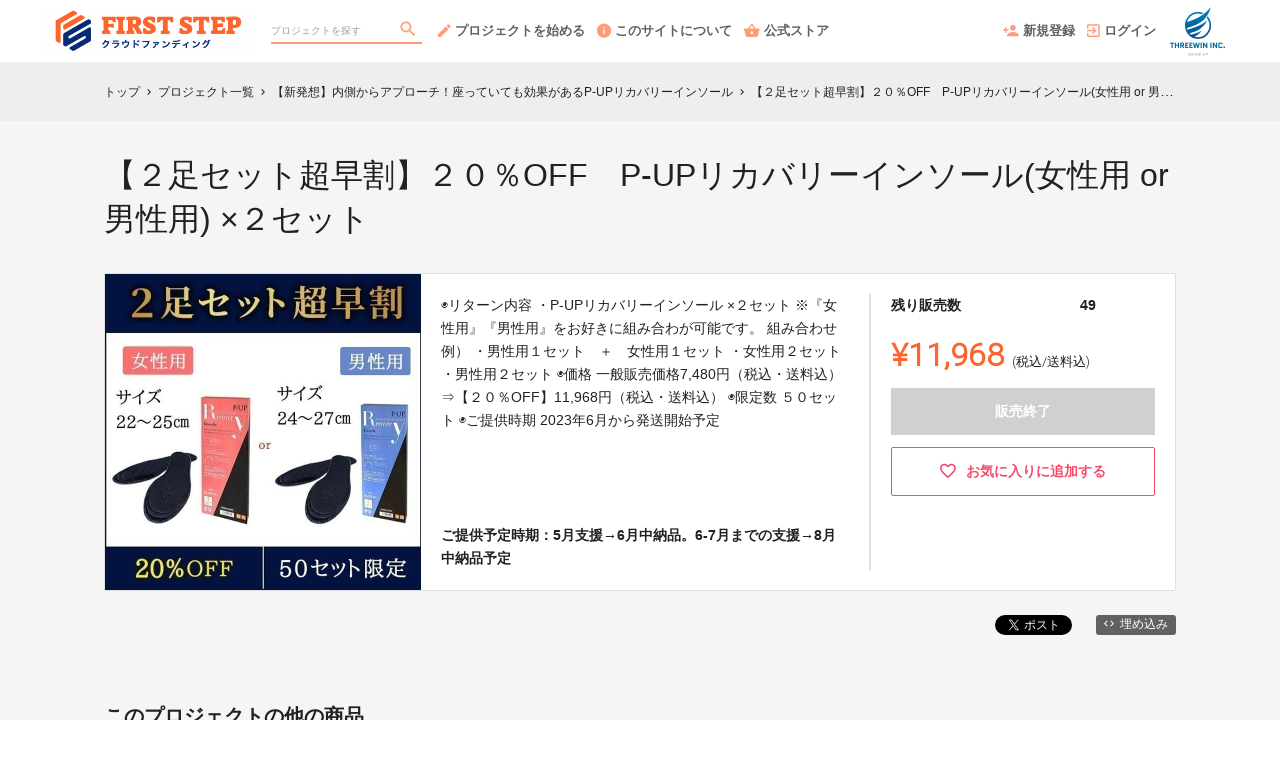

--- FILE ---
content_type: text/html; charset=utf-8
request_url: https://firststep.en-jine.com/projects/insole/rewards/33258
body_size: 10538
content:
<!DOCTYPE html>
<html lang="ja">
<head prefix="og:http://ogp.me/ns# fb:http://ogp.me/ns/fb# website:http://ogp.me/ns/website#">

  <meta http-equiv="X-UA-Compatible" content="IE=edge,chrome=1">
  <meta name="viewport" content="width=device-width,initial-scale=1">

  <script>
  window.dataLayer = window.dataLayer || [];
  dataLayer.push({
    'user_type' : '非会員'
  });
</script>
<!-- Google Tag Manager -->
<script>(function(w,d,s,l,i){w[l]=w[l]||[];w[l].push({'gtm.start':
new Date().getTime(),event:'gtm.js'});var f=d.getElementsByTagName(s)[0],
j=d.createElement(s),dl=l!='dataLayer'?'&l='+l:'';j.async=true;j.src=
'https://www.googletagmanager.com/gtm.js?id='+i+dl;f.parentNode.insertBefore(j,f);
})(window,document,'script','dataLayer','GTM-KHZZBWR');</script>

<script>(function(w,d,s,l,i){w[l]=w[l]||[];w[l].push({'gtm.start':
new Date().getTime(),event:'gtm.js'});var f=d.getElementsByTagName(s)[0],
j=d.createElement(s),dl=l!='dataLayer'?'&l='+l:'';j.async=true;j.src=
'https://www.googletagmanager.com/gtm.js?id='+i+dl;f.parentNode.insertBefore(j,f);
})(window,document,'script','dataLayer','GTM-M6FJZMC');</script>
<!-- End Google Tag Manager -->

  <!-- Global site tag (gtag.js) - Google Analytics -->
<script async src="https://www.googletagmanager.com/gtag/js?id=UA-71298494-3"></script>
<script>
  window.dataLayer = window.dataLayer || [];
  function gtag(){dataLayer.push(arguments);}
  gtag('js', new Date());

  gtag('config', 'UA-71298494-3',
    {
      'custom_map': {'dimension1': 'member_type'},
      'member_type': '非会員'
    }
  );

</script>
<!-- End Global site tag (gtag.js) - Google Analytics -->

  

  <title>【２足セット超早割】２０％OFF　P-UPリカバリーインソール(女性用 or 男性用) ×２セット - (【新発想】内側からアプローチ！座っていても効果があるP-UPリカバリーインソール) | クラウドファンディング - FIRST STEP</title>
<meta charset="utf-8">
<meta name="keywords" content="クラウドファンディング,【２足セット超早割】２０％OFF　P-UPリカバリーインソール(女性用 or 男性用) ×２セット,【新発想】内側からアプローチ！座っていても効果があるP-UPリカバリーインソール,FIRST STEP,資金調達,クラウドファウンディング,クラウドファインディング">
<meta name="description" content="クラウドファンディング商品：【２足セット超早割】２０％OFF　P-UPリカバリーインソール(女性用 or 男性用) ×２セット - 【新発想】内側からアプローチ！座っていても効果があるP-UPリカバリーインソール。特殊加工の超微振動P-UP波と特殊素材のプレトンEエアーにより、体に触れているだけでも、その違いが実感できる新発想のインソール！実際に、ご愛用頂いたお客様は、今までのインソールとの違いに驚き、喜ばれています！">
<link rel="shortcut icon" href="https://subcdn.en-jine.com/site_images/images/000/000/239/486bcb228dfb01e6179269e649d772c58241668e.png?o" >
<meta name="apple-mobile-web-app-title" content="FIRST STEP" />
  <link rel="canonical" href="//firststep.en-jine.com/projects/insole/rewards/33258">
<meta name="robots" content="index,follow">
<meta property="og:title" content="【２足セット超早割】２０％OFF　P-UPリカバリーインソール(女性用 or 男性用) ×２セット | クラウドファンディング- FIRST STEP" />
<meta property="og:description" content="特殊加工の超微振動P-UP波と特殊素材のプレトンEエアーにより、体に触れているだけでも、その違いが実感できる新発想のインソール！実際に、ご愛用頂いたお客様は、今までのインソールとの違いに驚き、喜ばれています！" />
<meta property="og:type" content="website" />
<meta property="og:url" content="https://firststep.en-jine.com/projects/insole/rewards/33258"/>
<meta property="og:image" content="https://subcdn.en-jine.com/rewards/images/33258/cde90d85172c49c968ed584e9b98f3e6.jpeg?r=640x640&amp;c=640x358" />
<meta property="og:site_name" content="FIRST STEP" />
<meta property="og:locale" content="ja_JP" />
<meta property="fb:admins" content="">
<meta property="fb:app_id" content="1573653512920537">
<meta name="twitter:card" content="summary_large_image">
<meta name="twitter:site" content="@ENjiNE_Official">
<meta name="twitter:title" content="【２足セット超早割】２０％OFF　P-UPリカバリーインソール(女性用 or 男性用) ×２セット | クラウドファンディング- FIRST STEP">
<meta name="twitter:description" content="特殊加工の超微振動P-UP波と特殊素材のプレトンEエアーにより、体に触れているだけでも、その違いが実感できる新発想のインソール！実際に、ご愛用頂いたお客様は、今までのインソールとの違いに驚き、喜ばれています！">
<meta name="twitter:image:src" content="https://subcdn.en-jine.com/rewards/images/33258/cde90d85172c49c968ed584e9b98f3e6.jpeg?r=640x640&amp;c=640x358">

<meta property="note:type" content="crowdfunding">
<meta property="note:title" content="【２足セット超早割】２０％OFF　P-UPリカバリーインソール(女性用 or 男性用) ×２セット | クラウドファンディング- FIRST STEP">
<meta property="note:image" content="https://subcdn.en-jine.com/rewards/images/33258/cde90d85172c49c968ed584e9b98f3e6.jpeg?r=640x640&amp;c=640x358">
<meta property="note:owner" content="">
<meta property="note:target_amount" content="">
<meta property="note:current_amount" content="">
<meta property="note:supporters" content="">
<meta property="note:start_at" content="">
<meta property="note:end_at" content="">
<meta property="note:button_label" content="支援する">


  <link rel="stylesheet" href="https://cdnjs.cloudflare.com/ajax/libs/material-design-iconic-font/2.2.0/css/material-design-iconic-font.min.css">
  <link href="https://fonts.googleapis.com/icon?family=Material+Icons" rel="stylesheet">

  <style>

  :root {
    --service-color: #fe642e;
    --service-color-dark-30: #922601;
    --service-color-dark-20: #c53401;
    --service-color-dark-10: #f84101;
    --service-sub-color: #fe9c7a;
    --service-sub-color-dark-30: #dd3a02;
    --service-sub-color-dark-20: #fd5115;
    --service-sub-color-dark-10: #fe7647;
    --service-text-color: #ffffff;
    --service-sub-text-color: #ffffff;
  }
</style>

  <link rel="stylesheet" href="/assets/customer_pc-65a1e5b00ca976edb7c1661a6e90e30765fc38c9b1fb0003229e28c330f25fdb.css" media="all" />


  <script src="/assets/customer-55cd9954a3e045651b63409dad633ec487c14d9061279eb7b543cc9079198d17.js" defer="defer"></script>
  <script src="/assets/javascripts/vendor-36d3195d9390fb43f305.bundle.js" defer="defer"></script>
  <script src="/assets/javascripts/customer-36d3195d9390fb43f305.js" defer="defer"></script>
  <meta name="csrf-param" content="authenticity_token" />
<meta name="csrf-token" content="cT0Q_I6nR8BcwtpJfWODb-gYmJMqKUHffN8_Xb58LcUyz0oYRKc5C_nH4voX_PMWXjQ4dSSTI8Cuh1ZKtgra2g" />

  <style>.async-hide { opacity: 0 !important} </style><!-- google optimize用 -->

  <script type="text/javascript">
  window.twttr = (function(d, s, id) {
    var js, fjs = d.getElementsByTagName(s)[0],
      t = window.twttr || {};
    if (d.getElementById(id)) return t;
    js = d.createElement(s);
    js.id = id;
    js.src = "https://platform.twitter.com/widgets.js";
    fjs.parentNode.insertBefore(js, fjs);

    t._e = [];
    t.ready = function(f) {
      t._e.push(f);
    };

    return t;
  }(document, "script", "twitter-wjs"));
</script>

  <script type="text/javascript">
  (function(d, s, id) {
    var js, fjs = d.getElementsByTagName(s)[0];
    if (d.getElementById(id)) return;
    js = d.createElement(s); js.id = id;
    js.src = "//connect.facebook.net/ja_JP/sdk.js#xfbml=1&version=v17.0&appId=1573653512920537";
    fjs.parentNode.insertBefore(js, fjs);
  }(document, 'script', 'facebook-jssdk'));
  window.fbAsyncInit = function() {
    FB.init({
      appId      : '1573653512920537',
      xfbml      : true,
      version    : 'v17.0'
    });
  };
</script>



</head>
<body itemschope="itemscope" itemtype="http://schema.org/WebPage">
<!-- Google Tag Manager (noscript) -->
<noscript><iframe src="https://www.googletagmanager.com/ns.html?id=GTM-KHZZBWR"
height="0" width="0" style="display:none;visibility:hidden"></iframe></noscript>

<noscript><iframe src="//www.googletagmanager.com/ns.html?id=GTM-M6FJZMC"
height="0" width="0" style="display:none;visibility:hidden"></iframe></noscript>

<div id="fb-root"></div>

  <header class="navigation" role="banner" data-target="jsTargetHeader">
<div class="nav-wrapper">

    <div class="navigation-side-menu">
      <a href="javascript:void(0)" class="nav-menu js-menu-trigger sliding-panel-button">
        <span class="sliding-panel-button__icon">
          <i class="zmdi zmdi-menu zmdi-hc-lg"></i>
        </span>
        <span class="sliding-panel-button__label">
          メニュー
        </span>
      </a>
    </div>

    <h1 class="nav-site-logo">
      <a href="/" title="FIRST STEP" class="nav-site-logo__link">
        <img alt="FIRST STEP" class="hide-small-screen" src="https://subcdn.en-jine.com/site_images/images/000/000/238/bbdfd5085348c9d0a34d9f0feaabb39510a47cbd.png?o" />
        <img alt="FIRST STEP" class="show-small-screen" src="https://subcdn.en-jine.com/site_images/images/000/000/237/b0633cc2485b23cad09499fd52782f203efff1e0.png?o" />
        <span class="hide">FIRST STEP</span>
      </a>
    </h1>

    <div class="nav-bar" role="navigation" data-test="search">
      <ul class="navigation-menu">
        <li class="nav-link hide-small-screen">
          <div class="nav-link__search" data-target="jsDrawer" data-target-to="jsDrawerSearch">
            <form class="search-form" autocomplete="off" action="/projects" accept-charset="UTF-8" method="get">
              <input type="text" name="word" id="word_head" class="search-form__text" placeholder="プロジェクトを探す" maxlength="50" />
              <button type="submit" class="search-form__btn" aria-label="検索">
                <span class="material-icons"></span>
</button></form>          </div>
        </li>
          <li class="nav-link hide-small-screen">
            <a href="/project_proposal" onclick="gtag('event', 'クリック', {'event_category': 'スタッフ相談', 'event_label': 'ヘッダー'});" title="プロジェクトを始める">
              <i class="zmdi zmdi-edit zmdi-hc-lg mdc-text-amber"></i>プロジェクトを始める
            </a>
          </li>
          <li class="nav-link hide-small-screen">
            <a href="/pages/about" title="このサイトについて">
              <i class="zmdi zmdi-info zmdi-hc-lg mdc-text-amber"></i>このサイトについて
            </a>
          </li>
          <li class="nav-link hide-small-screen">
            <a href="/stores" title="公式ストア">
              <i class="zmdi zmdi-shopping-basket zmdi-hc-lg mdc-text-amber"></i>公式ストア
            </a>
          </li>
      </ul>
    </div>

    <div class="navigation-tools">
      <ul class="navigation-menu">
            <li class="nav-link hide-small-screen">
              <a href="/signup" onclick="gtag('event', '会員登録', {'event_category': '共通 - ヘッダー', 'event_label': '新規登録'});">
                <i class="zmdi zmdi-account-add zmdi-hc-lg"></i>新規登録
              </a>
            </li>
          <li class="nav-link hide-small-screen">
            <a href="/login" onclick="gtag('event', '会員登録', {'event_category': '共通 - ヘッダー', 'event_label': 'ログイン'});">
              <i class="zmdi zmdi-sign-in zmdi-hc-lg"></i>ログイン
            </a>
          </li>
          <li class="nav-link show-small-screen">
            <div data-target="jsDrawer" data-target-to="jsDrawerSearch" class="nav-link__icon-text">
              <span class="material-icons search"></span>
              <span class="text">さがす</span>
            </div>
          </li>
            <li class="nav-link show-small-screen">
              <a href="/signup" class="nav-link__icon-text" onclick="gtag('event', '会員登録', {'event_category': '共通 - ヘッダー', 'event_label': '新規登録'});">
                <span class="material-icons signup"></span>
                <span class="text">新規登録</span>
              </a>
            </li>
          <li class="nav-link hide-small-screen">
            <a href="http://three-win.net/" target="_blank">
              <img alt="" src="https://subcdn.en-jine.com/site_images/images/000/000/235/62ca91347f520d9c09211e1fc2285945a608e81d.png?o" />
            </a>
          </li>
      </ul>

    </div>
</div>

<div class="js-menu sliding-panel-content">
  <ul>
        <li>
          <a href="/signup" onclick="gtag('event', '会員登録', {'event_category': 'ハンバーガー', 'event_label': '新規登録'});">
            <div class="c-grid">
              <div class="l10">
                <i class="zmdi zmdi-account-add zmdi-hc-lg"></i>新規登録
              </div>
            </div>
          </a>
        </li>
      <li>
        <a href="/login" onclick="gtag('event', '会員登録', {'event_category': '共通 - ヘッダー', 'event_label': 'ログイン'});">
          <div class="c-grid">
            <div class="l10">
              <i class="zmdi zmdi-sign-in zmdi-hc-lg"></i>ログイン
            </div>
          </div>
        </a>
      </li>
    <li>
  <a href="/projects">
    <i class="zmdi zmdi-search zmdi-hc-lg mdc-text-amber"></i>プロジェクトを探す
  </a>
  <div class="sliding-panel__search-area">
    <form class="search-form" action="/projects" accept-charset="UTF-8" method="get">
      <input type="text" name="word" id="word_slide" class="search-form__text" placeholder="キーワードで探す" maxlength="50" data-target="jsSearchForm" />
      <button type="submit" class="search-form__btn" aria-label="検索">
        <span class="material-icons"></span>
</button></form>  </div>
</li>
  <li>
    <a href="javascript:void(0)" class="js-accordion-trigger">
      <div class="c-grid">
        <div class="l10">
          カテゴリーから探す
        </div>
        <div class="l2 c-text-right pt4">
          <i class="zmdi zmdi-chevron-down zmdi-hc-lg mdc-text-amber"></i>
          <i class="zmdi zmdi-chevron-up zmdi-hc-lg mdc-text-amber"></i>
        </div>
      </div>
    </a>
    <ul class="submenu">
        <li class="sliding-panel__header-sub">
          <a href="/project_tags/ranking">
            支援総額ランキングTOP５
          </a>
        </li>
        <li class="sliding-panel__header-sub">
          <a href="/project_tags/new">
            新規のプロジェクト
          </a>
        </li>
        <li class="sliding-panel__header-sub">
          <a href="/project_tags/pickup">
            ピックアップ
          </a>
        </li>
        <li class="sliding-panel__header-sub">
          <a href="/project_tags/big">
            支援金額の大きいプロジェクト
          </a>
        </li>
        <li class="sliding-panel__header-sub">
          <a href="/project_tags/popular">
            人気のプロジェクト
          </a>
        </li>
        <li class="sliding-panel__header-sub">
          <a href="/project_tags/rise-projects">
            急上昇中のプロジェクト
          </a>
        </li>
        <li class="sliding-panel__header-sub">
          <a href="/project_tags/end">
            もうすぐ終了プロジェクト
          </a>
        </li>
        <li class="sliding-panel__header-sub">
          <a href="/project_tags/outdoor">
            アウトドア特集
          </a>
        </li>
        <li class="sliding-panel__header-sub">
          <a href="/project_tags/covid">
            コロナ・災害対策グッズ
          </a>
        </li>
        <li class="sliding-panel__header-sub">
          <a href="/project_tags/storesfun">
            飲食応援プロジェクト
          </a>
        </li>
        <li class="sliding-panel__header-sub">
          <a href="/project_tags/ichi-oshi">
            イチオシ紹介商品
          </a>
        </li>
      <li class="sliding-panel__header-sub">
        <a href="/projects">
          すべて見る
        </a>
      </li>
    </ul>

      <li>
        <a href="/project_proposal">
          <i class="zmdi zmdi-edit zmdi-hc-lg mdc-text-amber"></i>プロジェクトを始める
        </a>
      </li>
      <li>
        <a href="/pages/about">
          <i class="zmdi zmdi-info-outline zmdi-hc-lg mdc-text-amber"></i>FIRST STEPとは
        </a>
      </li>
    <li>
      <a href="/pages/help">
        <i class="zmdi zmdi-help-outline zmdi-hc-lg mdc-text-amber"></i>ヘルプセンター
      </a>
    </li>
      <li>
        <a href="/stores" class="sliding-panel__header">
          <div class="c-grid">
            <div class="l12">
              FIRST STEP 公式ストア
              <span class="text--small">FIRST STEPに掲載された人気商品も販売中</span>
            </div>
          </div>
        </a>
      </li>
  </ul>
</div>
<div class="js-menu-screen sliding-panel-fade-screen">
  <i class="zmdi zmdi-close zmdi-hc-2x"></i>
</div>

</header>

<div class="drawer" data-target="jsDrawerSearch">

  <div class="drawer__screen" data-target="jsDrawerScreen"></div>

  <div class="drawer__inner" data-target="jsDrawerInner">
    <div class="drawer-search" data-test="search">
      <div class="drawer-search__inner">
        <div class="drawer-search__form show-small-screen">
          <form class="search-form" action="/projects" accept-charset="UTF-8" method="get">
            <input type="text" name="word" id="word_drawer" class="search-form__text" autocomplete="off" placeholder="プロジェクトを探す" maxlength="50" data-target="jsSearchForm" />
            <button type="submit" class="search-form__btn" aria-label="検索">
              <span class="material-icons"></span>
</button></form>          <p class="drawer-search__close" data-target="jsDrawerClose" tabindex="0">キャンセル</p>
        </div>

          <div class="drawer-search__category-link">
            <div class="drawer-search__category-title">
              カテゴリーから探す
            </div>
            <div class="drawer-search__category-all">
              <a href="/projects">すべてを見る</a>
            </div>
          </div>
          <div class="drawer-search__category-list">
            <ul>
                <li>
                  <a href="/project_tags/ranking">
                    支援総額ランキングTOP５
                  </a>
                </li>
                <li>
                  <a href="/project_tags/new">
                    新規のプロジェクト
                  </a>
                </li>
                <li>
                  <a href="/project_tags/pickup">
                    ピックアップ
                  </a>
                </li>
                <li>
                  <a href="/project_tags/big">
                    支援金額の大きいプロジェクト
                  </a>
                </li>
                <li>
                  <a href="/project_tags/popular">
                    人気のプロジェクト
                  </a>
                </li>
                <li>
                  <a href="/project_tags/rise-projects">
                    急上昇中のプロジェクト
                  </a>
                </li>
                <li>
                  <a href="/project_tags/end">
                    もうすぐ終了プロジェクト
                  </a>
                </li>
                <li>
                  <a href="/project_tags/outdoor">
                    アウトドア特集
                  </a>
                </li>
                <li>
                  <a href="/project_tags/covid">
                    コロナ・災害対策グッズ
                  </a>
                </li>
                <li>
                  <a href="/project_tags/storesfun">
                    飲食応援プロジェクト
                  </a>
                </li>
                <li>
                  <a href="/project_tags/ichi-oshi">
                    イチオシ紹介商品
                  </a>
                </li>
            </ul>
          </div>
      </div>
    </div>
  </div>

</div>





<div class="c-breadcrumb">
    <ul class="c-breadcrumb__list" itemscope itemtype="https://schema.org/BreadcrumbList">
      <li class="c-breadcrumb__item" itemprop="itemListElement" itemscope itemtype="https://schema.org/ListItem">
        <a href="https://firststep.en-jine.com" itemprop="item">
          <span itemprop="name">トップ</span>
        </a>
        <i class="material-icons">chevron_right</i>
        <meta itemprop="position" content="1" />
      </li>
      <li class="c-breadcrumb__item" itemprop="itemListElement" itemscope itemtype="https://schema.org/ListItem">
        <a href="https://firststep.en-jine.com/projects" itemprop="item">
          <span itemprop="name">プロジェクト一覧</span>
        </a>
        <i class="material-icons">chevron_right</i>
        <meta itemprop="position" content="2" />
      </li>
      <li class="c-breadcrumb__item" itemprop="itemListElement" itemscope itemtype="https://schema.org/ListItem">
        <a itemprop="item" href="/projects/insole">
          <span itemprop="name">【新発想】内側からアプローチ！座っていても効果があるP-UPリカバリーインソール</span>
</a>        <i class="material-icons">chevron_right</i>
        <meta itemprop="position" content="3" />
      </li>
      <li class="c-breadcrumb__item" itemprop="itemListElement" itemscope itemtype="https://schema.org/ListItem">
        <span itemprop="name">【２足セット超早割】２０％OFF　P-UPリカバリーインソール(女性用 or 男性用) ×２セット</span>
        <meta itemprop="position" content="4" />
      </li>
    </ul>
</div>

<div class="ly-container c-bg-gray pb80">
  <div itemscope itemtype="http://schema.org/Product" class="ly-contents">
    <div class="ly-contents-body reward-body">
      <div class="reward-body__inner">


        <h1 itemprop="name" class="reward-title">【２足セット超早割】２０％OFF　P-UPリカバリーインソール(女性用 or 男性用) ×２セット</h1>
        <section class="reward-lead mb16">
          <div class="reward-lead__img">
            <img alt="【２足セット超早割】２０％OFF　P-UPリカバリーインソール(女性用 or 男性用) ×２セット" src="https://subcdn.en-jine.com/rewards/images/33258/cde90d85172c49c968ed584e9b98f3e6.jpeg?r=632x632" />
          </div>

            <div class="reward-lead__discription">
              ◉リターン内容
・P-UPリカバリーインソール ×２セット
※『女性用』『男性用』をお好きに組み合わが可能です。

組み合わせ例）
・男性用１セット　＋　女性用１セット
・女性用２セット
・男性用２セット

◉価格
一般販売価格7,480円（税込・送料込）

⇒【２０％OFF】11,968円（税込・送料込）

◉限定数
５０セット

◉ご提供時期
2023年6月から発送開始予定
                <div class="reward-lead__delivary">
                  ご提供予定時期：5月支援→6月中納品。6-7月までの支援→8月中納品予定
                </div>
            </div>

            <div class="reward-lead__priceinfo">
              <form class="new_customer_cart_form" id="new_customer_cart_form" action="/cart" accept-charset="UTF-8" method="post"><input type="hidden" name="authenticity_token" value="mQwPxKvq7KrBffCB6RK4yBTkF3ko4ZVoujePFC3uX2CWAEEnNyfLWwRzk-RCWWYcx7ZmD-k8xEaDRRGDGE0Qag" autocomplete="off" />
              <input autocomplete="off" type="hidden" value="33258" name="customer_cart_form[reward_id]" id="customer_cart_form_reward_id" />
                <section>
                    <div class="ly-block-2 mb16">
                      <div class="cart-summary__label ly-block-main reward-lead__label">
                        残り販売数
                      </div>
                      <div class="cart-summary__status ly-block-side reward-lead__status">
                        49
                      </div>
                    </div>

                  <div class="reward-lead__purchaseinfo">
                    <div class="cart-summary reward-lead__price">
                      <div itemprop="offers" itemscope itemtype="http://schema.org/Offer" class="cart-summary__price font-number">
                        <span class="reward-lead__number">
                          ¥11,968
                        </span>
                        <span class="hide" itemprop="price">11968</span>
                        <span class="hide" itemprop="priceCurrency">JPY</span>
                        <span class="cart-summary__label reward-lead__tax">(税込/送料込)</span>
                      </div>
                        <div class="button-raised cart is_disabled mb12">
                          販売終了
                        </div>
                    </div>
                  </div>
                </section>
</form>
                <div class="">
                    <a class="favorite-button" href="/login?return_to_url=%2Fprojects%2Finsole%2Frewards%2F33258">
                      <i class="zmdi zmdi-hc-lg zmdi-favorite-outline"></i>
                      <span>お気に入りに追加する</span>
</a>                </div>
            </div>
        </section>

        <div class="share-plugin mb24">
          <ul class="share-plugin__list text-right">
            <li>
              <a class="twitter-share-button" href="https://twitter.com/intent/tweet?text=%E3%80%90%EF%BC%92%E8%B6%B3%E3%82%BB%E3%83%83%E3%83%88%E8%B6%85%E6%97%A9%E5%89%B2%E3%80%91%EF%BC%92%EF%BC%90%EF%BC%85OFF%E3%80%80P-UP%E3%83%AA%E3%82%AB%E3%83%90%E3%83%AA%E3%83%BC%E3%82%A4%E3%83%B3%E3%82%BD%E3%83%BC%E3%83%AB%28%E5%A5%B3%E6%80%A7%E7%94%A8%20or%20%E7%94%B7%E6%80%A7%E7%94%A8%29%20%C3%97%EF%BC%92%E3%82%BB%E3%83%83%E3%83%88%20%7C%20%E3%82%AF%E3%83%A9%E3%82%A6%E3%83%89%E3%83%95%E3%82%A1%E3%83%B3%E3%83%87%E3%82%A3%E3%83%B3%E3%82%B0-FIRST%20STEP&url=https://firststep.en-jine.com/projects/insole/rewards/33258&hashtags=クラウドファンディング" >Tweet</a>
            </li>
            <li>
              <div class="fb-share-button" data-href="https://firststep.en-jine.com/projects/insole/rewards/33258" data-layout="button"></div>
            </li>
            <li>
              <a href="javascript:void(0)" class="modalBtn blog-parts-link" data-target="modalBlogParts" onclick="gtag('event', 'モーダルを開く', {'event_category': 'ブログ埋め込み', 'event_label': '【２足セット超早割】２０％OFF　P-UPリカバリーインソール(女性用 or 男性用) ×２セット'});">
                <i class="zmdi zmdi-code"></i>埋め込み
              </a>
            </li>
          </ul>
        </div>
      </div>


      <div class="reward-body__inner">
          <h2 class="title-contents is_bold">このプロジェクトの他の商品</h2>
          <section class="reward-short mb16">
            <ul class="reward-short__list">
                <li>
  <div class="reward-short__item is_hover-tile">
    <div class="reward-short__image">
      <img width="100%" alt="【超超早割】３０％OFF　P-UPリカバリーインソール(女性用 or 男性用) ×１セット" src="https://subcdn.en-jine.com/rewards/images/33254/0c57841b1014ca997c20cc7d2be8b1a1.jpeg?r=244x244" />
    </div>
    <div class="reward-short__content">
      <div class="reward-short__title">
        【超超早割】３０％OFF　P-UPリカバリーインソール(女性用 or 男性用) ×１セット
      </div>

      <div class="reward-short__price font-number">
        ¥5,236
      </div>
      <div class="c-font__size-s c-font__color-alpha-x c-text-right">
        (税込/送料込)
      </div>
    </div>
  </div>

  <div class="reward-short__item is_hover-tile is_hidden">
    <a class="reward-short__more" href="/projects/insole/rewards/33254">
      <h2 class="reward-short__title mb8">
        【超超早割】３０％OFF　P-UPリカバリーインソール(女性用 or 男性用) ×１セット
      </h2>
      <h3 class="reward-short__title-sub mb16">
        スリーウィン株式会社 × De...
      </h3>
      <p class="reward-short__description">
        ◉リターン内容
・P-UPリカバリーインソール(女性用 or 男性用) ×１セット
※『女性用』『男性用』のどちらか１セットをお選びいただけます。

◉価格
一般販売価格：7,...
      </p>
      <div class="reward-short__botton">
        商品の詳細を見る >
      </div>
</a>  </div>
</li>

                <li>
  <div class="reward-short__item is_hover-tile">
    <div class="reward-short__image">
      <img width="100%" alt="【超早割】２０％OFF　P-UPリカバリーインソール(女性用 or 男性用) ×１セット" src="https://subcdn.en-jine.com/rewards/images/33255/bd9dd955001be32f2e7e0e3d263fdfef.jpeg?r=244x244" />
    </div>
    <div class="reward-short__content">
      <div class="reward-short__title">
        【超早割】２０％OFF　P-UPリカバリーインソール(女性用 or 男性用) ×１セット
      </div>

      <div class="reward-short__price font-number">
        ¥5,984
      </div>
      <div class="c-font__size-s c-font__color-alpha-x c-text-right">
        (税込/送料込)
      </div>
    </div>
  </div>

  <div class="reward-short__item is_hover-tile is_hidden">
    <a class="reward-short__more" href="/projects/insole/rewards/33255">
      <h2 class="reward-short__title mb8">
        【超早割】２０％OFF　P-UPリカバリーインソール(女性用 or 男性用) ×１セット
      </h2>
      <h3 class="reward-short__title-sub mb16">
        スリーウィン株式会社 × De...
      </h3>
      <p class="reward-short__description">
        ◉リターン内容
・P-UPリカバリーインソール(女性用 or 男性用) ×１セット
※『女性用』『男性用』のどちらか１セットをお選びいただけます。

◉価格
一般販売価格7,4...
      </p>
      <div class="reward-short__botton">
        商品の詳細を見る >
      </div>
</a>  </div>
</li>

                <li>
  <div class="reward-short__item is_hover-tile">
    <div class="reward-short__image">
      <img width="100%" alt="【早割】１５％OFF　P-UPリカバリーインソール(女性用 or 男性用) ×１セット" src="https://subcdn.en-jine.com/rewards/images/33256/eb79ce511508e16386280b7588bf1ae2.jpeg?r=244x244" />
    </div>
    <div class="reward-short__content">
      <div class="reward-short__title">
        【早割】１５％OFF　P-UPリカバリーインソール(女性用 or 男性用) ×１セット
      </div>

      <div class="reward-short__price font-number">
        ¥6,358
      </div>
      <div class="c-font__size-s c-font__color-alpha-x c-text-right">
        (税込/送料込)
      </div>
    </div>
  </div>

  <div class="reward-short__item is_hover-tile is_hidden">
    <a class="reward-short__more" href="/projects/insole/rewards/33256">
      <h2 class="reward-short__title mb8">
        【早割】１５％OFF　P-UPリカバリーインソール(女性用 or 男性用) ×１セット
      </h2>
      <h3 class="reward-short__title-sub mb16">
        スリーウィン株式会社 × De...
      </h3>
      <p class="reward-short__description">
        ◉リターン内容
・P-UPリカバリーインソール(女性用 or 男性用) ×１セット
※『女性用』『男性用』のどちらか１セットをお選びいただけます。

◉価格
一般販売価格7,4...
      </p>
      <div class="reward-short__botton">
        商品の詳細を見る >
      </div>
</a>  </div>
</li>

                <li>
  <div class="reward-short__item is_hover-tile">
    <div class="reward-short__image">
      <img width="100%" alt="【クラファン割】１０％OFF　P-UPリカバリーインソール(女性用 or 男性用) ×１セット" src="https://subcdn.en-jine.com/rewards/images/33257/c900debb04d31c46eff8c2655ca88b55.jpeg?r=244x244" />
    </div>
    <div class="reward-short__content">
      <div class="reward-short__title">
        【クラファン割】１０％OFF　P-UPリカバリーインソール(女性用 or 男性用) ×１セット
      </div>

      <div class="reward-short__price font-number">
        ¥6,732
      </div>
      <div class="c-font__size-s c-font__color-alpha-x c-text-right">
        (税込/送料込)
      </div>
    </div>
  </div>

  <div class="reward-short__item is_hover-tile is_hidden">
    <a class="reward-short__more" href="/projects/insole/rewards/33257">
      <h2 class="reward-short__title mb8">
        【クラファン割】１０％OFF　P-UPリカバリーインソール(女性用 or 男性用) ×１セット
      </h2>
      <h3 class="reward-short__title-sub mb16">
        スリーウィン株式会社 × De...
      </h3>
      <p class="reward-short__description">
        ◉リターン内容
・P-UPリカバリーインソール(女性用 or 男性用) ×１セット
※『女性用』『男性用』のどちらか１セットをお選びいただけます。

◉価格
一般販売価格7,4...
      </p>
      <div class="reward-short__botton">
        商品の詳細を見る >
      </div>
</a>  </div>
</li>

                <li>
  <div class="reward-short__item is_hover-tile">
    <div class="reward-short__image">
      <img width="100%" alt="【２足セット早割】２０％OFF　P-UPリカバリーインソール(女性用 or 男性用) ×２セット" src="https://subcdn.en-jine.com/rewards/images/33259/d5c872eac24b53a0870472512f4d23d6.jpeg?r=244x244" />
    </div>
    <div class="reward-short__content">
      <div class="reward-short__title">
        【２足セット早割】２０％OFF　P-UPリカバリーインソール(女性用 or 男性用) ×２セット
      </div>

      <div class="reward-short__price font-number">
        ¥12,716
      </div>
      <div class="c-font__size-s c-font__color-alpha-x c-text-right">
        (税込/送料込)
      </div>
    </div>
  </div>

  <div class="reward-short__item is_hover-tile is_hidden">
    <a class="reward-short__more" href="/projects/insole/rewards/33259">
      <h2 class="reward-short__title mb8">
        【２足セット早割】２０％OFF　P-UPリカバリーインソール(女性用 or 男性用) ×２セット
      </h2>
      <h3 class="reward-short__title-sub mb16">
        スリーウィン株式会社 × De...
      </h3>
      <p class="reward-short__description">
        ◉リターン内容
・P-UPリカバリーインソール ×２セット
※『女性用』『男性用』をお好きに組み合わが可能です。

組み合わせ例）
・男性用１セット ＋ 女性用１セット
・女...
      </p>
      <div class="reward-short__botton">
        商品の詳細を見る >
      </div>
</a>  </div>
</li>

            </ul>
          </section>

          <section class="reward-project">
            <div class="reward-project__img">
              <a href="/projects/insole">
                <img alt="クラウドファンディングプロジェクト：【新発想】内側からアプローチ！座っていても効果があるP-UPリカバリーインソール" src="https://subcdn.en-jine.com/projects/images/5055/d76ebf73a343973e9ca6a1ffcc349e93.jpg?r=925x520&amp;c=920x520" />
</a>            </div>
            <div class="reward-project__discription">
              <h3 class="reward-project__title">
                <a href="/projects/insole">
                  【新発想】内側からアプローチ！座っていても効果があるP-UPリカバリーインソール
</a>              </h3>
              <p class="reward-project__detail" data-target="jsEllipsis">特殊加工の超微振動P-UP波と特殊素材のプレトンEエアーにより、体に触れているだけでも、その違いが実感できる新発想のインソール！実際に、ご愛用頂いたお客様は、今までのインソールとの違いに驚き、喜ばれています！</p>
              <div class="reward-project__button">
                <a href="/projects/insole">
                  <div class="button-raised gray is_large is_arrow">
                    プロジェクトを見る
                  </div>
</a>              </div>
            </div>
          </section>
      </div>

    </div>
  </div>
</div>

<div class="modal-block modalBlogParts" data-target="jsModalBlock">
  <div class="modal-content project-parts-modal">
    <div class="content-inner-base">
      <h2 class="project-parts-modal__title">HTMLコードの埋め込み</h2>
      <h3 class="project-parts-modal__text">下記のコードをコピーして、あなたのWebサイトやブログのHTMLにペーストすると、プロジェクト概要が表示されます。</h3>

      <div class="ly-contents c-bg-gray pb80" data-target="jsTabBlock">
        <div class="project-parts-tab">
          <div class="project-parts-tab-in">
            <ul class="project-parts-tab__list tabPagerNavi">
              <li class="is_active">
                <a href="javascript:void(0)" class="pageDefaultNavi" data-target="pageDefault" data-tab-scroll="false">
                  <div class="project-parts-tab__item">
                    300x466 px
                  </div>
                </a>
              </li>
              <li>
                <a href="javascript:void(0)" class="pageSpNavi" data-target="pageSp" data-tab-scroll="false">
                  <div class="project-parts-tab__item">
                    96x236 px
                  </div>
                </a>
              </li>
            </ul>
          </div>
        </div>

        <div class="ly-contents-body">
          <ul class="tabPagerBlock">
            <li class="pageDefault">
              <div class="project-parts-modal__block-2">
                <div class="project-parts-modal__block-main">
                <iframe src="https://widget.en-jine.com/projects/insole/rewards/33258/widget/300x466?site=threewin&amp;type=default" width="300px" height="466px" frameborder="0" scrolling="no"></iframe>
                </div>
                <div class="project-parts-modal__block-side">
                  <textarea id="reward-default-textarea" class="project-parts-modal__textarea" onclick="this.focus();this.select()">&lt;iframe  scrolling="no" frameborder="0" style="border:none; overflow:hidden; width:300px; height:466px;" allowtransparency="true" src="https://widget.en-jine.com/projects/insole/rewards/33258/widget/300x466?site=threewin&amp;type=default"&gt;&lt;/iframe&gt;&lt;div style="margin-right:4px;font-size:11px;line-height:11px;"&gt;by&lt;a href="https://firststep.en-jine.com/" target="_blank" style="margin-left:4px;color:#888;font-weight:bold;"&gt;クラウドファンディング | FIRST STEP&lt;/a&gt;&lt;/div&gt;</textarea>
                  <a class="project-parts-modal__copy-button"
                     href="javascript:void(0)"
                     onclick="$('#reward-default-textarea').focus(); $('#reward-default-textarea').select();document.execCommand('copy') ? alert('クリップボードにコピーしました。') : alert('こちらの環境ではコピーできませんでした。お手数ですが直接選択してコピーをしてください。'); gtag('event', 'コピー', {'event_category': 'ブログ埋め込み', 'event_label': '[300×466]【２足セット超早割】２０％OFF　P-UPリカバリーインソール(女性用 or 男性用) ×２セット'}); return false;">コピーする
                  </a>
                </div>
              </div>
            </li>

            <li class="pageSp hide">
              <div class="project-parts-modal__block-small">
                <div class="project-parts-modal__block-small-main">
                  <iframe src="https://widget.en-jine.com/projects/insole/rewards/33258/widget/96x236?site=threewin&amp;type=default" width="96px" height="236px" frameborder="0" scrolling="no"></iframe>
                  </iframe>
                </div>
                <div class="project-parts-modal__block-small-side">
                  <textarea id="reward-sp-textarea" class="project-parts-modal__block-small-textarea" onclick="this.focus();this.select()">&lt;iframe  scrolling="no" frameborder="0" style="border:none; overflow:hidden; width:96px; height:236px;" allowtransparency="true" src="https://widget.en-jine.com/projects/insole/rewards/33258/widget/96x236?site=threewin&amp;type=default"&gt;&lt;/iframe&gt;</textarea>
                  <a class="project-parts-modal__copy-button" href="javascript:void(0)"
                     onclick="$('#reward-sp-textarea').focus(); $('#reward-sp-textarea').select();document.execCommand('copy') ? alert('クリップボードにコピーしました。') : alert('こちらの環境ではコピーできませんでした。お手数ですが直接選択してコピーをしてください。'); gtag('event', 'コピー', {'event_category': 'ブログ埋め込み', 'event_label': '[96×236]【２足セット超早割】２０％OFF　P-UPリカバリーインソール(女性用 or 男性用) ×２セット'}); return false;">コピーする
                  </a>
                </div>
              </div>
            </li>
          </ul>
        </div>
      </div>
    </div>
    <div class="modal-close modalClose"></div>
  </div>
</div>



<footer class="footer-normal" data-target="jsTargetFooter">

    <div class="footer-normal__logo">
      <a href="http://three-win.net/" target="_blank">
        <img alt="" src="https://subcdn.en-jine.com/site_images/images/000/000/236/b6c5e19a46f7b5c7093e7146201de911964118e6.png?o" />
      </a>
    </div>
  <ul class="footer-normal__link">
      <li><a href="/terms">利用規約</a></li> |
  <li><a href="/company">運営会社</a></li> |
  <li><a href="/policy">個人情報の取り扱いについて</a></li> |

      <li><a href="/external_policies">外部送信ポリシー</a></li> |
    <li><a href="/pages/help">ヘルプセンター</a></li> |
    <li><a href="/inquiry/new">お問い合わせ</a></li>
  </ul>

  <div class="footer-normal__bottom">
    <hr>
    <ul>
      <li>
          <div class="footer-normal__bottom-icon">
            <img class="footer-normal__bottom-logo" src="https://subcdn.en-jine.com/site_images/images/000/000/241/b57367fcdf64655840f121b8452b56ee889535dd.png?o" />
          </div>
        <div class="footer-normal__bottom-text">Copyright © Three-win inc, All Rights Reserved.			</div>
      </li>
    </ul>
  </div>

</footer>









</body>
</html>


--- FILE ---
content_type: text/html; charset=utf-8
request_url: https://widget.en-jine.com/projects/insole/rewards/33258/widget/300x466?site=threewin&type=default
body_size: 2444
content:
<!DOCTYPE html>
<html lang="ja">
  <head>
    <meta charset="utf-8">
    <meta name="viewport" content="width=device-width, initial-scale=1">
    <meta http-equiv="X-UA-Compatible" content="IE=edge">
    <meta name="description" content="">
    <meta name="author" content="">
    <meta name="robots" content="noindex, nofollow">
    <link rel="stylesheet" href="https://cdnjs.cloudflare.com/ajax/libs/material-design-iconic-font/2.2.0/css/material-design-iconic-font.min.css">
    <style>

  :root {
    --service-color: #fe642e;
    --service-color-dark-30: #922601;
    --service-color-dark-20: #c53401;
    --service-color-dark-10: #f84101;
    --service-sub-color: #fe9c7a;
    --service-sub-color-dark-30: #dd3a02;
    --service-sub-color-dark-20: #fd5115;
    --service-sub-color-dark-10: #fe7647;
    --service-text-color: #ffffff;
    --service-sub-text-color: #ffffff;
  }
</style>

    <link rel="stylesheet" href="/assets/customer_pc-65a1e5b00ca976edb7c1661a6e90e30765fc38c9b1fb0003229e28c330f25fdb.css" media="all" />
    <title></title>
  </head>
  <body>
    <section class="reward-parts-default">
  <ul class="reward-parts-default__list">
    <li class="reward-parts-default__item">
      <div class="reward-parts-default__image">
        <a href="https://firststep.en-jine.com/projects/insole/rewards/33258?quantity=1&amp;reward_id=33258&amp;site=threewin&amp;type=default" target="_blank" rel="nofollow">
          <img width="100%" src="https://subcdn.en-jine.com/rewards/images/33258/cde90d85172c49c968ed584e9b98f3e6.jpeg?r=300x300" />
        </a>
      </div>

      <div class="reward-parts-default__content">
        <a href="https://firststep.en-jine.com/projects/insole/rewards/33258?quantity=1&amp;reward_id=33258&amp;site=threewin&amp;type=default" target="_blank" rel="nofollow">
          <h3 class="reward-parts-default__title">
            【２足セット超早割】２０％OFF　P-UPリカバリーインソール(...
          </h3>

          <div class="reward-parts-default__block mb12">
            <div class="reward-parts-default__price">¥11,968</div>
            <div class="reward-parts-default__text" style="font-size: 11px;">（税込・送料込）</div>
          </div>
        </a>

          <div class="button-raised is_disabled is_blog-parts">
            購入終了
          </div>
      </div>
    </li>
  </ul>
</section>

  </body>
</html>


--- FILE ---
content_type: text/html; charset=utf-8
request_url: https://widget.en-jine.com/projects/insole/rewards/33258/widget/96x236?site=threewin&type=default
body_size: 2379
content:
<!DOCTYPE html>
<html lang="ja">
  <head>
    <meta charset="utf-8">
    <meta name="viewport" content="width=device-width, initial-scale=1">
    <meta http-equiv="X-UA-Compatible" content="IE=edge">
    <meta name="description" content="">
    <meta name="author" content="">
    <meta name="robots" content="noindex, nofollow">
    <link rel="stylesheet" href="https://cdnjs.cloudflare.com/ajax/libs/material-design-iconic-font/2.2.0/css/material-design-iconic-font.min.css">
    <style>

  :root {
    --service-color: #fe642e;
    --service-color-dark-30: #922601;
    --service-color-dark-20: #c53401;
    --service-color-dark-10: #f84101;
    --service-sub-color: #fe9c7a;
    --service-sub-color-dark-30: #dd3a02;
    --service-sub-color-dark-20: #fd5115;
    --service-sub-color-dark-10: #fe7647;
    --service-text-color: #ffffff;
    --service-sub-text-color: #ffffff;
  }
</style>

    <link rel="stylesheet" href="/assets/customer_pc-65a1e5b00ca976edb7c1661a6e90e30765fc38c9b1fb0003229e28c330f25fdb.css" media="all" />
    <title></title>
  </head>
  <body>
    <section class="reward-parts-sp">
  <ul class="reward-parts-sp__list">
    <li class="reward-parts-sp__item">
      <div class="reward-parts-sp__image">
        <a href="https://firststep.en-jine.com/projects/insole/rewards/33258?quantity=1&amp;reward_id=33258&amp;site=threewin&amp;type=default" target="_blank" rel="nofollow">
          <img width="100%" src="https://subcdn.en-jine.com/rewards/images/33258/cde90d85172c49c968ed584e9b98f3e6.jpeg?r=300x300" />
        </a>
      </div>

      <div class="reward-parts-sp__content">
        <a href="https://firststep.en-jine.com/projects/insole/rewards/33258?quantity=1&amp;reward_id=33258&amp;site=threewin&amp;type=default" target="_blank" rel="nofollow">
          <h3 class="reward-parts-sp__title h72">
            【２足セット超早割】２０％OFF　P-UPリカバリーインソール(...
          </h3>

          <div class="reward-parts-sp__block mb8">
            <div class="reward-parts-sp__price">¥11,968</div>
            <div class="reward-parts-sp__text">（税込・送料込）</div>
          </div>
        </a>

          <div class="button-raised is_disabled is_blog-parts-s">
            購入終了
          </div>
      </div>
    </li>
  </ul>
</section>

  </body>
</html>
